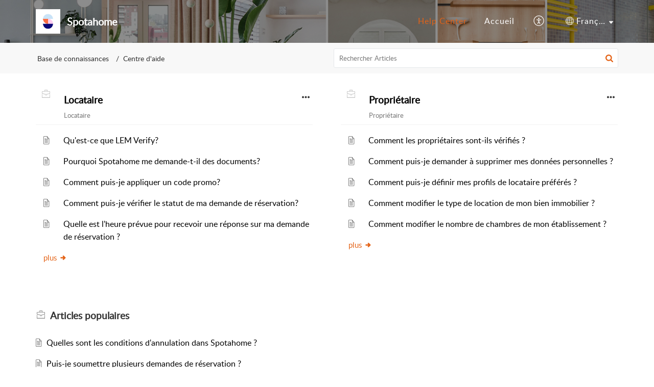

--- FILE ---
content_type: text/css;charset=UTF-8
request_url: https://spotahome.zohodesk.com/portal/hccustomize/edbsnfab678c1bc026cdd440668604c2c9681f5869082770a710b7887b738009460d53e5925a00c43f87e5b72ee0e2cf5df1f/stylesheet.css
body_size: 58
content:
#logoutDetails,
.Footer__footerBg {
    display: none;
}

